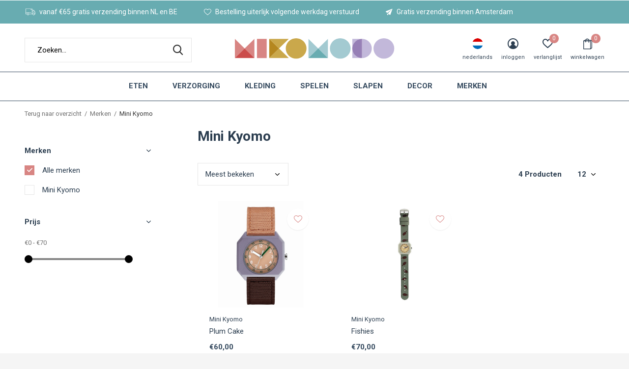

--- FILE ---
content_type: text/html;charset=utf-8
request_url: https://www.mikomodo.com/nl/brands/mini-kyomo/
body_size: 8963
content:
<!doctype html>
<html class="new mobile  " lang="nl" dir="ltr">
	<head>
        <meta charset="utf-8"/>
<!-- [START] 'blocks/head.rain' -->
<!--

  (c) 2008-2026 Lightspeed Netherlands B.V.
  http://www.lightspeedhq.com
  Generated: 19-01-2026 @ 07:41:09

-->
<link rel="canonical" href="https://www.mikomodo.com/nl/brands/mini-kyomo/"/>
<link rel="alternate" href="https://www.mikomodo.com/nl/index.rss" type="application/rss+xml" title="Nieuwe producten"/>
<meta name="robots" content="noodp,noydir"/>
<meta property="og:url" content="https://www.mikomodo.com/nl/brands/mini-kyomo/?source=facebook"/>
<meta property="og:site_name" content="MIKOMODO"/>
<meta property="og:title" content="Mini Kyomo"/>
<meta property="og:description" content="Mikomodo kids concept voor het coole kind van 0-10 jaar. Lifestyle, decor, speelgoed, kinderschoenen, accessoires en kleding."/>
<!--[if lt IE 9]>
<script src="https://cdn.webshopapp.com/assets/html5shiv.js?2025-02-20"></script>
<![endif]-->
<!-- [END] 'blocks/head.rain' -->
		<meta charset="utf-8">
		<meta http-equiv="x-ua-compatible" content="ie=edge">
		<title>Mini Kyomo - MIKOMODO</title>
		<meta name="description" content="Mikomodo kids concept voor het coole kind van 0-10 jaar. Lifestyle, decor, speelgoed, kinderschoenen, accessoires en kleding.">
		<meta name="keywords" content="Mini, Kyomo">
		<meta name="theme-color" content="#ffffff">
		<meta name="MobileOptimized" content="320">
		<meta name="HandheldFriendly" content="true">
		<meta name="viewport" content="width=device-width,initial-scale=1,maximum-scale=1,viewport-fit=cover,target-densitydpi=device-dpi,shrink-to-fit=no">
		<meta name="author" content="https://www.dmws.nl">
		<link rel="preload" as="style" href="https://cdn.webshopapp.com/assets/gui-2-0.css?2025-02-20">
		<link rel="preload" as="style" href="https://cdn.webshopapp.com/assets/gui-responsive-2-0.css?2025-02-20">
		<link rel="preload" href="https://fonts.googleapis.com/css?family=Roboto:100,300,400,500,600,700,800,900%7CRoboto:100,300,400,500,600,700,800,900&display=block" as="style">
		<link rel="preload" as="style" href="https://cdn.webshopapp.com/shops/303406/themes/176545/assets/fixed.css?20230411133934">
    <link rel="preload" as="style" href="https://cdn.webshopapp.com/shops/303406/themes/176545/assets/screen.css?20230411133934">
		<link rel="preload" as="style" href="https://cdn.webshopapp.com/shops/303406/themes/176545/assets/custom.css?20230411133934">
		<link rel="preload" as="font" href="https://cdn.webshopapp.com/shops/303406/themes/176545/assets/icomoon.woff2?20230411133934">
		<link rel="preload" as="script" href="https://cdn.webshopapp.com/assets/jquery-1-9-1.js?2025-02-20">
		<link rel="preload" as="script" href="https://cdn.webshopapp.com/assets/jquery-ui-1-10-1.js?2025-02-20">
		<link rel="preload" as="script" href="https://cdn.webshopapp.com/shops/303406/themes/176545/assets/scripts.js?20230411133934">
		<link rel="preload" as="script" href="https://cdn.webshopapp.com/shops/303406/themes/176545/assets/custom.js?20230411133934">
    <link rel="preload" as="script" href="https://cdn.webshopapp.com/assets/gui.js?2025-02-20">
		<link href="https://fonts.googleapis.com/css?family=Roboto:100,300,400,500,600,700,800,900%7CRoboto:100,300,400,500,600,700,800,900&display=block" rel="stylesheet" type="text/css">
		<link rel="stylesheet" media="screen" href="https://cdn.webshopapp.com/assets/gui-2-0.css?2025-02-20">
		<link rel="stylesheet" media="screen" href="https://cdn.webshopapp.com/assets/gui-responsive-2-0.css?2025-02-20">
    <link rel="stylesheet" media="screen" href="https://cdn.webshopapp.com/shops/303406/themes/176545/assets/fixed.css?20230411133934">
		<link rel="stylesheet" media="screen" href="https://cdn.webshopapp.com/shops/303406/themes/176545/assets/screen.css?20230411133934">
		<link rel="stylesheet" media="screen" href="https://cdn.webshopapp.com/shops/303406/themes/176545/assets/custom.css?20230411133934">
		<link rel="icon" type="image/x-icon" href="https://cdn.webshopapp.com/shops/303406/themes/176545/v/646434/assets/favicon.png?20210415133717">
		<link rel="apple-touch-icon" href="https://cdn.webshopapp.com/shops/303406/themes/176545/assets/apple-touch-icon.png?20230411133934">
		<link rel="mask-icon" href="https://cdn.webshopapp.com/shops/303406/themes/176545/assets/safari-pinned-tab.svg?20230411133934" color="#000000">
		<link rel="manifest" href="https://cdn.webshopapp.com/shops/303406/themes/176545/assets/manifest.json?20230411133934">
		<link rel="preconnect" href="https://ajax.googleapis.com">
		<link rel="preconnect" href="//cdn.webshopapp.com/">
		<link rel="preconnect" href="https://fonts.googleapis.com">
		<link rel="preconnect" href="https://fonts.gstatic.com" crossorigin>
		<link rel="dns-prefetch" href="https://ajax.googleapis.com">
		<link rel="dns-prefetch" href="//cdn.webshopapp.com/">	
		<link rel="dns-prefetch" href="https://fonts.googleapis.com">
		<link rel="dns-prefetch" href="https://fonts.gstatic.com" crossorigin>
    <script src="https://cdn.webshopapp.com/assets/jquery-1-9-1.js?2025-02-20"></script>
    <script src="https://cdn.webshopapp.com/assets/jquery-ui-1-10-1.js?2025-02-20"></script>
		<meta name="msapplication-config" content="https://cdn.webshopapp.com/shops/303406/themes/176545/assets/browserconfig.xml?20230411133934">
<meta property="og:title" content="Mini Kyomo">
<meta property="og:type" content="website"> 
<meta property="og:description" content="Mikomodo kids concept voor het coole kind van 0-10 jaar. Lifestyle, decor, speelgoed, kinderschoenen, accessoires en kleding.">
<meta property="og:site_name" content="MIKOMODO">
<meta property="og:url" content="https://www.mikomodo.com/">
<meta property="og:image" content="https://cdn.webshopapp.com/shops/303406/themes/176545/v/1743668/assets/banner-grid-banner-1-image.jpg?20230219211442">
<meta name="twitter:title" content="Mini Kyomo">
<meta name="twitter:description" content="Mikomodo kids concept voor het coole kind van 0-10 jaar. Lifestyle, decor, speelgoed, kinderschoenen, accessoires en kleding.">
<meta name="twitter:site" content="MIKOMODO">
<meta name="twitter:card" content="https://cdn.webshopapp.com/shops/303406/themes/176545/assets/logo.png?20230411133934">
<meta name="twitter:image" content="https://cdn.webshopapp.com/shops/303406/themes/176545/v/1743668/assets/banner-grid-banner-1-image.jpg?20230219211442">
<script type="application/ld+json">
  [
        {
      "@context": "http://schema.org/",
      "@type": "Organization",
      "url": "https://www.mikomodo.com/",
      "name": "MIKOMODO",
      "legalName": "MIKOMODO",
      "description": "Mikomodo kids concept voor het coole kind van 0-10 jaar. Lifestyle, decor, speelgoed, kinderschoenen, accessoires en kleding.",
      "logo": "https://cdn.webshopapp.com/shops/303406/themes/176545/assets/logo.png?20230411133934",
      "image": "https://cdn.webshopapp.com/shops/303406/themes/176545/v/1743668/assets/banner-grid-banner-1-image.jpg?20230219211442",
      "contactPoint": {
        "@type": "ContactPoint",
        "contactType": "Customer service",
        "telephone": ""
      },
      "address": {
        "@type": "PostalAddress",
        "streetAddress": "",
        "addressLocality": "",
        "postalCode": "",
        "addressCountry": "NL"
      }
         
    },
    { 
      "@context": "http://schema.org", 
      "@type": "WebSite", 
      "url": "https://www.mikomodo.com/", 
      "name": "MIKOMODO",
      "description": "Mikomodo kids concept voor het coole kind van 0-10 jaar. Lifestyle, decor, speelgoed, kinderschoenen, accessoires en kleding.",
      "author": [
        {
          "@type": "Organization",
          "url": "https://www.dmws.nl/",
          "name": "DMWS B.V.",
          "address": {
            "@type": "PostalAddress",
            "streetAddress": "Klokgebouw 195 (Strijp-S)",
            "addressLocality": "Eindhoven",
            "addressRegion": "NB",
            "postalCode": "5617 AB",
            "addressCountry": "NL"
          }
        }
      ]
    }
  ]
</script>    	</head>
	<body>
  	    <ul class="hidden-data hidden"><li>303406</li><li>176545</li><li>ja</li><li>nl</li><li>live</li><li>hello//mikomodo/com</li><li>https://www.mikomodo.com/nl/</li></ul><div id="root" ><header id="top" class=" static"><p id="logo" class="text-center"><a href="https://www.mikomodo.com/nl/" accesskey="h"><img src="https://cdn.webshopapp.com/shops/303406/files/364984007/mikomodo-logo.svg" alt="MIKOMODO  kids concept store"></a></p><nav id="skip"><ul><li><a href="#nav" accesskey="n">Ga naar navigatie (n)</a></li><li><a href="#content" accesskey="c">Ga naar inhoud (c)</a></li><li><a href="#footer" accesskey="f">Ga naar footer (f)</a></li></ul></nav><nav id="nav" aria-label="Kies een categorie" class="align-center dropdown-color"><ul><li class="menu-uppercase"><a  href="https://www.mikomodo.com/nl/eten/">Eten</a><ul><li><a href="https://www.mikomodo.com/nl/eten/servies/">Servies</a></li><li><a href="https://www.mikomodo.com/nl/eten/babyflessen/">Babyflessen</a></li><li><a href="https://www.mikomodo.com/nl/eten/onderweg/">Onderweg</a></li><li><a href="https://www.mikomodo.com/nl/eten/slabbetjes/">Slabbetjes</a></li></ul></li><li class="menu-uppercase"><a  href="https://www.mikomodo.com/nl/verzorging/">Verzorging</a><ul><li><a href="https://www.mikomodo.com/nl/verzorging/huidverzorging/">Huidverzorging</a></li><li><a href="https://www.mikomodo.com/nl/verzorging/hydrofiele-doeken/">Hydrofiele Doeken</a></li><li><a href="https://www.mikomodo.com/nl/verzorging/fopspenen/">Fopspenen</a></li><li><a href="https://www.mikomodo.com/nl/verzorging/commode-en-toebehoren/">Commode en toebehoren</a></li></ul></li><li class="menu-uppercase"><a  href="https://www.mikomodo.com/nl/kleding/">Kleding</a><ul><li><a href="https://www.mikomodo.com/nl/kleding/schoenen/">Schoenen</a></li><li><a href="https://www.mikomodo.com/nl/kleding/kleding/">Kleding</a></li><li><a href="https://www.mikomodo.com/nl/kleding/accesoires/">Accesoires</a><ul><li><a href="https://www.mikomodo.com/nl/kleding/accesoires/horloges/">Horloges</a></li><li><a href="https://www.mikomodo.com/nl/kleding/accesoires/zonnebrillen/">Zonnebrillen</a></li></ul></li></ul></li><li class="menu-uppercase"><a  href="https://www.mikomodo.com/nl/spelen/">Spelen</a><ul><li><a href="https://www.mikomodo.com/nl/spelen/knuffels/">Knuffels</a></li><li><a href="https://www.mikomodo.com/nl/spelen/badspeelgoed/">Badspeelgoed</a></li><li><a href="https://www.mikomodo.com/nl/spelen/houten-speelgoed/">Houten Speelgoed</a></li><li><a href="https://www.mikomodo.com/nl/spelen/schommels/">Schommels</a></li><li><a href="https://www.mikomodo.com/nl/spelen/zwembanden/">Zwembanden</a></li><li><a href="https://www.mikomodo.com/nl/spelen/vliegers/">Vliegers</a></li><li><a href="https://www.mikomodo.com/nl/spelen/op-wielen/">Op wielen</a></li></ul></li><li class="menu-uppercase"><a  href="https://www.mikomodo.com/nl/slapen/">Slapen</a><ul><li><a href="https://www.mikomodo.com/nl/slapen/bedtextiel/">Bedtextiel</a><ul><li><a href="https://www.mikomodo.com/nl/slapen/bedtextiel/dekbedovertrekken/">Dekbedovertrekken</a></li><li><a href="https://www.mikomodo.com/nl/slapen/bedtextiel/hoeslakens/">Hoeslakens</a></li><li><a href="https://www.mikomodo.com/nl/slapen/bedtextiel/kussenhoezen/">Kussenhoezen</a></li><li><a href="https://www.mikomodo.com/nl/slapen/bedtextiel/hydrofiele-doeken/">Hydrofiele Doeken</a></li></ul></li><li><a href="https://www.mikomodo.com/nl/slapen/decor/">Decor</a><ul><li><a href="https://www.mikomodo.com/nl/slapen/decor/kussens/">Kussens</a></li><li><a href="https://www.mikomodo.com/nl/slapen/decor/mobielen/">Mobielen</a></li><li><a href="https://www.mikomodo.com/nl/slapen/decor/kledingrek/">Kledingrek</a></li><li><a href="https://www.mikomodo.com/nl/slapen/decor/wanddecoratie/">Wanddecoratie</a></li></ul></li><li><a href="https://www.mikomodo.com/nl/slapen/meubels/">Meubels</a><ul><li><a href="https://www.mikomodo.com/nl/slapen/meubels/bedden/">Bedden</a><ul class="mobily-only"><li><a href="https://www.mikomodo.com/nl/slapen/meubels/bedden/wiegen-ledikanten/">Wiegen &amp; Ledikanten</a></li><li><a href="https://www.mikomodo.com/nl/slapen/meubels/bedden/junior-bedden/">Junior Bedden</a></li><li><a href="https://www.mikomodo.com/nl/slapen/meubels/bedden/bedden/">Bedden</a></li></ul></li><li><a href="https://www.mikomodo.com/nl/slapen/meubels/commode-en-toebehoren/">Commode en toebehoren</a></li></ul></li><li><a href="https://www.mikomodo.com/nl/slapen/nachtlampjes/">Nachtlampjes</a></li><li><a href="https://www.mikomodo.com/nl/slapen/knuffels/">Knuffels</a></li></ul></li><li class="menu-uppercase"><a  href="https://www.mikomodo.com/nl/decor/">Decor</a><ul><li><a href="https://www.mikomodo.com/nl/decor/kussens/">Kussens</a></li><li><a href="https://www.mikomodo.com/nl/decor/lampen/">Lampen</a></li><li><a href="https://www.mikomodo.com/nl/decor/wanddecoratie/">Wanddecoratie</a><ul><li><a href="https://www.mikomodo.com/nl/decor/wanddecoratie/spiegels/">Spiegels</a></li><li><a href="https://www.mikomodo.com/nl/decor/wanddecoratie/kapstokken/">Kapstokken</a></li></ul></li><li><a href="https://www.mikomodo.com/nl/decor/meubels/">Meubels</a></li><li><a href="https://www.mikomodo.com/nl/decor/mobielen/">Mobielen</a></li><li><a href="https://www.mikomodo.com/nl/decor/schommels/">Schommels</a></li></ul></li><li class="menu-uppercase"><a accesskey="4" href="https://www.mikomodo.com/nl/brands/">Merken</a><div class="double"><div><h3>Our favorite brands</h3><ul class="double"><li><a href="https://www.mikomodo.com/nl/brands/bibs/">Bibs</a></li><li><a href="https://www.mikomodo.com/nl/brands/candylab/">Candylab</a></li><li><a href="https://www.mikomodo.com/nl/brands/charlie-crane/">Charlie Crane </a></li><li><a href="https://www.mikomodo.com/nl/brands/elements-optimal/">Elements Optimal</a></li><li><a href="https://www.mikomodo.com/nl/brands/la-cerise-sur-le-gateau/">La Cerise sur le Gâteau</a></li><li><a href="https://www.mikomodo.com/nl/brands/minmin-copenhagen/">MinMin Copenhagen</a></li><li><a href="https://www.mikomodo.com/nl/brands/mushie/">Mushie</a></li><li><a href="https://www.mikomodo.com/nl/brands/nuki/">Nuki</a></li><li><a href="https://www.mikomodo.com/nl/brands/senger-naturwelt/">Senger Naturwelt</a></li><li><a href="https://www.mikomodo.com/nl/brands/swedish-linens/">Swedish Linens</a></li></ul></div><div></div></div></li></ul><ul><li class="search"><a href="./"><i class="icon-zoom2"></i><span>zoeken</span></a></li><li class="lang"><a class="nl" href="./"><img src="https://cdn.webshopapp.com/shops/303406/themes/176545/assets/flag-nl.svg?20230411133934" alt="Nederlands" width="22" height="22"><span>nederlands</span></a><ul><li><a title="Nederlands" lang="nl" href="https://www.mikomodo.com/nl/go/brand/4002534"><img src="https://cdn.webshopapp.com/shops/303406/themes/176545/assets/flag-nl.svg?20230411133934" alt="Nederlands" width="18" height="18"><span>Nederlands</span></a></li><li><a title="English" lang="en" href="https://www.mikomodo.com/en/go/brand/4002534"><img src="https://cdn.webshopapp.com/shops/303406/themes/176545/assets/flag-en.svg?20230411133934" alt="English" width="18" height="18"><span>English</span></a></li></ul></li><li class="login"><a href=""><i class="icon-user-circle"></i><span>inloggen</span></a></li><li class="fav"><a class="open-login"><i class="icon-heart-strong"></i><span>verlanglijst</span><span class="no items" data-wishlist-items>0</span></a></li><li class="cart"><a href="https://www.mikomodo.com/nl/cart/"><i class="icon-bag2"></i><span>winkelwagen</span><span class="no">0</span></a></li></ul></nav><div class="bar"><ul class="list-usp"><li><i class="icon-truck"></i>  vanaf €65 gratis verzending binnen NL en BE</li><li><i class="icon-heart-outline"></i> Bestelling uiterlijk volgende werkdag verstuurd</li><li><i class="icon-paper-plane"></i> Gratis verzending binnen Amsterdam</li></ul></div><form action="https://www.mikomodo.com/nl/search/" method="get" id="formSearch" data-search-type="desktop"><p><label for="q">Zoeken...</label><input id="q" name="q" type="search" value="" autocomplete="off" required data-input="desktop"><button type="submit">Zoeken</button></p><div class="search-autocomplete" data-search-type="desktop"><ul class="list-cart small m0"></ul></div></form></header><main id="content"><nav class="nav-breadcrumbs mobile-hide"><ul><li><a href="https://www.mikomodo.com/nl/brands/">Terug naar overzicht</a></li><li><a href="https://www.mikomodo.com/nl/brands/">Merken</a></li><li>Mini Kyomo</li></ul></nav><div class="cols-c "><article class="collection"><header><h1 class="m20">Mini Kyomo</h1><p class="link-btn wide desktop-hide"><a href="./" class="b toggle-filters">Filter</a></p></header><form action="https://www.mikomodo.com/nl/brands/mini-kyomo/" method="get" class="form-sort" id="filter_form"><p><label class="hidden" for="sort">Sorteren op:</label><select id="sortselect" name="sort"><option value="sort-by" selected disabled>Sorteren op</option><option value="popular" selected="selected">Meest bekeken</option><option value="newest">Nieuwste producten</option><option value="lowest">Laagste prijs</option><option value="highest">Hoogste prijs</option><option value="asc">Naam oplopend</option><option value="desc">Naam aflopend</option></select></p><h5 style="z-index: 45;" class="mobile-hide collection-count">4 Producten</h5><p class="blank strong count-selector"><label for="limit">Toon:</label><select id="limit" name="limit" onchange="$('#formSortModeLimit').submit();"><option value="12" selected="selected">12</option><option value="24">24</option><option value="36">36</option><option value="72">72</option></select></p></form><ul class="list-collection  "><li class=" " data-url="https://www.mikomodo.com/nl/mini-kyomo-plum-cake.html?format=json" data-image-size="410x610x"><div class="img"><figure><a href="https://www.mikomodo.com/nl/mini-kyomo-plum-cake.html"><img src="https://dummyimage.com/660x660/fff.png/fff" data-src="https://cdn.webshopapp.com/shops/303406/files/334946992/660x660x2/plum-cake.jpg" alt="Plum Cake" width="310" height="430" class="first-image"></a></figure><form action="https://www.mikomodo.com/nl/cart/add/226467589/" method="post" class="variant-select-snippet" data-novariantid="112379150" data-problem="https://www.mikomodo.com/nl/mini-kyomo-plum-cake.html"><p><span class="variant"><select></select></span><button class="add-size-to-cart full-width" type="">Toevoegen aan winkelwagen</button></p></form><p class="btn"><a href="javascript:;" class="open-login"><i class="icon-heart"></i><span>Inloggen voor wishlist</span></a></p></div><ul class="label"></ul><p>Mini Kyomo</p><h3 ><a href="https://www.mikomodo.com/nl/mini-kyomo-plum-cake.html">Plum Cake</a></h3><p class="price">€60,00              </p></li><li class=" " data-url="https://www.mikomodo.com/nl/fishies.html?format=json" data-image-size="410x610x"><div class="img"><figure><a href="https://www.mikomodo.com/nl/fishies.html"><img src="https://dummyimage.com/660x660/fff.png/fff" data-src="https://cdn.webshopapp.com/shops/303406/files/393698793/660x660x2/fishies.jpg" alt="Fishies" width="310" height="430" class="first-image"></a></figure><form action="https://www.mikomodo.com/nl/cart/add/259717512/" method="post" class="variant-select-snippet" data-novariantid="131117105" data-problem="https://www.mikomodo.com/nl/fishies.html"><p><span class="variant"><select></select></span><button class="add-size-to-cart full-width" type="">Toevoegen aan winkelwagen</button></p></form><p class="btn"><a href="javascript:;" class="open-login"><i class="icon-heart"></i><span>Inloggen voor wishlist</span></a></p></div><ul class="label"></ul><p>Mini Kyomo</p><h3 ><a href="https://www.mikomodo.com/nl/fishies.html">Fishies</a></h3><p class="price">€70,00              </p></li><li class=" " data-url="https://www.mikomodo.com/nl/mini-kyomo-havana-sky.html?format=json" data-image-size="410x610x"><div class="img"><figure><a href="https://www.mikomodo.com/nl/mini-kyomo-havana-sky.html"><img src="https://dummyimage.com/660x660/fff.png/fff" data-src="https://cdn.webshopapp.com/shops/303406/files/334947303/660x660x2/havana-sky.jpg" alt="Havana Sky" width="310" height="430" class="first-image"></a></figure><form action="https://www.mikomodo.com/nl/cart/add/226467688/" method="post" class="variant-select-snippet" data-novariantid="112379224" data-problem="https://www.mikomodo.com/nl/mini-kyomo-havana-sky.html"><p><span class="variant"><select></select></span><button class="add-size-to-cart full-width" type="">Toevoegen aan winkelwagen</button></p></form><p class="btn"><a href="javascript:;" class="open-login"><i class="icon-heart"></i><span>Inloggen voor wishlist</span></a></p></div><ul class="label"></ul><p>Mini Kyomo</p><h3 ><a href="https://www.mikomodo.com/nl/mini-kyomo-havana-sky.html">Havana Sky</a></h3><p class="price">€60,00              </p></li><li class=" " data-url="https://www.mikomodo.com/nl/mini-kyomo-sunburn.html?format=json" data-image-size="410x610x"><div class="img"><figure><a href="https://www.mikomodo.com/nl/mini-kyomo-sunburn.html"><img src="https://dummyimage.com/660x660/fff.png/fff" data-src="https://cdn.webshopapp.com/shops/303406/files/334946634/660x660x2/sunburn.jpg" alt="Sunburn" width="310" height="430" class="first-image"></a></figure><form action="https://www.mikomodo.com/nl/cart/add/226437004/" method="post" class="variant-select-snippet" data-novariantid="112361110" data-problem="https://www.mikomodo.com/nl/mini-kyomo-sunburn.html"><p><span class="variant"><select></select></span><button class="add-size-to-cart full-width" type="">Toevoegen aan winkelwagen</button></p></form><p class="btn"><a href="javascript:;" class="open-login"><i class="icon-heart"></i><span>Inloggen voor wishlist</span></a></p></div><ul class="label"></ul><p>Mini Kyomo</p><h3 ><a href="https://www.mikomodo.com/nl/mini-kyomo-sunburn.html">Sunburn</a></h3><p class="price">€60,00              </p></li></ul><hr><footer class="text-center m70"><p>Seen 4 of the 4 products</p></footer></article><aside><form action="https://www.mikomodo.com/nl/brands/mini-kyomo/" method="get" class="form-filter" id="filter_form"><h5 class="desktop-hide">Filteren</h5><input type="hidden" name="limit" value="12" id="filter_form_limit_vertical" /><input type="hidden" name="sort" value="popular" id="filter_form_sort_vertical" /><!--       <figure><img src="https://cdn.webshopapp.com/shops/303406/files/335285335/520x460x2/image.jpg" alt="Mini Kyomo" width="260" height="230"></figure>
   --><h5 class="toggle ">Merken</h5><ul class=""><li><input id="filter_vertical_0" type="radio" name="brand" value="0" checked="checked"><label for="filter_vertical_0">
        Alle merken      </label></li><li><input id="filter_vertical_4002534" type="radio" name="brand" value="4002534" ><label for="filter_vertical_4002534">
        Mini Kyomo      </label></li></ul><h5 class="toggle ">Prijs</h5><div class="ui-slider-a "><p><label for="min">Min</label><input type="number" id="min" name="min" value="0" min="0"></p><p><label for="max">Max</label><input type="text" id="max" name="max" value="70" max="70"></p></div></form></aside></div></main><aside id="cart"><h5>Winkelwagen</h5><p>
    U heeft geen artikelen in uw winkelwagen...
  </p><p class="submit"><span><span>Bedrag tot gratis verzending</span> €60,00</span><span class="strong"><span>Totaal incl. btw</span> €0,00</span><a href="https://www.mikomodo.com/nl/cart/">Bestellen</a></p></aside><form action="https://www.mikomodo.com/nl/account/loginPost/" method="post" id="login"><h5>Inloggen</h5><p><label for="lc">E-mailadres</label><input type="email" id="lc" name="email" autocomplete='email' placeholder="E-mailadres" required></p><p><label for="ld">Wachtwoord</label><input type="password" id="ld" name="password" autocomplete='current-password' placeholder="Wachtwoord" required><a href="https://www.mikomodo.com/nl/account/password/">Wachtwoord vergeten?</a></p><p><button class="side-login-button" type="submit">Inloggen</button></p><footer><ul class="list-checks"><li>Al je orders en retouren op één plek</li><li>Het bestelproces gaat nog sneller</li><li>Je winkelwagen is altijd en overal opgeslagen</li></ul><p class="link-btn"><a class="" href="https://www.mikomodo.com/nl/account/register/">Account aanmaken</a></p></footer><input type="hidden" name="key" value="82aab4432998f46a645bdee94a8c9bd4" /><input type="hidden" name="type" value="login" /></form><p id="compare-btn" ><a class="open-compare"><i class="icon-compare"></i><span>vergelijk</span><span class="compare-items" data-compare-items>0</span></a></p><aside id="compare"><h5>Vergelijk producten</h5><ul class="list-cart compare-products"></ul><p class="submit"><span>You can compare a maximum of 5 products</span><a href="https://www.mikomodo.com/nl/compare/">Start vergelijking</a></p></aside><footer id="footer"><form id="formNewsletter" action="https://www.mikomodo.com/nl/account/newsletter/" method="post" class="form-newsletter"><input type="hidden" name="key" value="82aab4432998f46a645bdee94a8c9bd4" /><h2 class="gui-page-title">Meld je aan voor onze nieuwsbrief</h2><p>Ontvang de nieuwste aanbiedingen en promoties</p><p><label for="formNewsletterEmail">E-mail adres</label><input type="email" id="formNewsletterEmail" name="email" required><button type="submit" class="submit-newsletter">Abonneer</button></p></form><nav><div><h3>Klantenservice</h3><ul><li><a href="https://www.mikomodo.com/nl/service/about/">Over ons</a></li><li><a href="https://www.mikomodo.com/nl/service/general-terms-conditions/">Algemene voorwaarden</a></li><li><a href="https://www.mikomodo.com/nl/service/disclaimer/">Disclaimer</a></li><li><a href="https://www.mikomodo.com/nl/service/privacy-policy/">Privacy Policy</a></li><li><a href="https://www.mikomodo.com/nl/service/shipping-returns/">Verzenden</a></li><li><a href="https://www.mikomodo.com/nl/service/returns-and-exchanges/">Ruilen &amp; Retourneren</a></li><li><a href="https://www.mikomodo.com/nl/service/">Klantenservice</a></li></ul></div><div><h3>Meer informatie</h3><ul><li><a href="https://www.mikomodo.com/nl/buy-gift-card/">Cadeaubonnen</a></li><li><a href="https://www.mikomodo.com/nl/blogs/mikomodo/">Blogs</a></li></ul></div><div><h3>Mijn account</h3><ul><li><a href="https://www.mikomodo.com/nl/account/" title="Registreren">Registreren</a></li><li><a href="https://www.mikomodo.com/nl/account/orders/" title="Mijn bestellingen">Mijn bestellingen</a></li><li><a href="https://www.mikomodo.com/nl/account/tickets/" title="Mijn tickets">Mijn tickets</a></li><li><a href="https://www.mikomodo.com/nl/account/wishlist/" title="Mijn verlanglijst">Mijn verlanglijst</a></li></ul></div><div><h3>Categorieën</h3><ul><li><a href="https://www.mikomodo.com/nl/eten/">Eten</a></li><li><a href="https://www.mikomodo.com/nl/verzorging/">Verzorging</a></li><li><a href="https://www.mikomodo.com/nl/kleding/">Kleding</a></li><li><a href="https://www.mikomodo.com/nl/spelen/">Spelen</a></li><li><a href="https://www.mikomodo.com/nl/slapen/">Slapen</a></li><li><a href="https://www.mikomodo.com/nl/decor/">Decor</a></li></ul></div><div class="double"><ul class="link-btn"><li><a href="/cdn-cgi/l/email-protection#f49c9198989bb4999d9f9b999b909bda979b99" class="a">Email us</a></li></ul><ul class="list-social"><li><a rel="external" href="https://www.facebook.com/mikomodostore"><i class="icon-facebook"></i><span>Facebook</span></a></li><li><a rel="external" href="https://www.instagram.com/mikomodo_store/"><i class="icon-instagram"></i><span>Instagram</span></a></li><li><a rel="external" href="https://www.pinterest.com/"><i class="icon-pinterest"></i><span>Pinterest</span></a></li><li><a rel="external" href="https://www.youtube.com/channel/UCtxMNkMvi0vztquVBnphjOQ"><i class="icon-youtube"></i><span>Youtube</span></a></li></ul></div><figure><img data-src="https://cdn.webshopapp.com/shops/303406/files/364984007/mikomodo-logo.svg" alt="MIKOMODO  kids concept store" width="180" height="40"></figure></nav><ul class="list-payments"><li><img data-src="https://cdn.webshopapp.com/shops/303406/themes/176545/assets/z-ideal.png?20230411133934" alt="ideal" width="45" height="21"></li><li><img data-src="https://cdn.webshopapp.com/shops/303406/themes/176545/assets/z-mastercard.png?20230411133934" alt="mastercard" width="45" height="21"></li><li><img data-src="https://cdn.webshopapp.com/shops/303406/themes/176545/assets/z-visa.png?20230411133934" alt="visa" width="45" height="21"></li><li><img data-src="https://cdn.webshopapp.com/shops/303406/themes/176545/assets/z-mistercash.png?20230411133934" alt="mistercash" width="45" height="21"></li><li><img data-src="https://cdn.webshopapp.com/shops/303406/themes/176545/assets/z-americanexpress.png?20230411133934" alt="americanexpress" width="45" height="21"></li></ul><p class="copyright">© Copyright <span class="date">2019</span> - Made By <a href="https://notive.nl/" target="_blank">Notive</a>  - <a href="https://www.mikomodo.com/nl/rss/">RSS-feed</a></p></footer><script data-cfasync="false" src="/cdn-cgi/scripts/5c5dd728/cloudflare-static/email-decode.min.js"></script><script>
   var mobilemenuOpenSubsOnly = '0';
    	var instaUser = '';
   	var amount = '12';
 	    var showSecondImage = 1;
  var newsLetterSeconds = '3';
   var test = 'test';
	var basicUrl = 'https://www.mikomodo.com/nl/';
  var ajaxTranslations = {"Add to cart":"Toevoegen aan winkelwagen","Wishlist":"Verlanglijst","Add to wishlist":"Aan verlanglijst toevoegen","Compare":"Vergelijk","Add to compare":"Toevoegen om te vergelijken","Brands":"Merken","Discount":"Korting","Delete":"Verwijderen","Total excl. VAT":"Totaal excl. btw","Shipping costs":"Verzendkosten","Total incl. VAT":"Totaal incl. btw","Read more":"Lees meer","Read less":"Lees minder","No products found":"Geen producten gevonden","View all results":"Bekijk alle resultaten","":""};
  var categories_shop = {"10758451":{"id":10758451,"parent":0,"path":["10758451"],"depth":1,"image":365002821,"type":"category","url":"eten","title":"Eten","description":"","count":29,"subs":{"10856579":{"id":10856579,"parent":10758451,"path":["10856579","10758451"],"depth":2,"image":0,"type":"category","url":"eten\/servies","title":"Servies","description":"","count":14},"10856663":{"id":10856663,"parent":10758451,"path":["10856663","10758451"],"depth":2,"image":0,"type":"category","url":"eten\/babyflessen","title":"Babyflessen","description":"","count":8},"10856581":{"id":10856581,"parent":10758451,"path":["10856581","10758451"],"depth":2,"image":0,"type":"category","url":"eten\/onderweg","title":"Onderweg","description":"","count":9},"10856661":{"id":10856661,"parent":10758451,"path":["10856661","10758451"],"depth":2,"image":369092313,"type":"category","url":"eten\/slabbetjes","title":"Slabbetjes","description":"","count":9}}},"10758452":{"id":10758452,"parent":0,"path":["10758452"],"depth":1,"image":413086319,"type":"category","url":"verzorging","title":"Verzorging","description":"","count":58,"subs":{"10862555":{"id":10862555,"parent":10758452,"path":["10862555","10758452"],"depth":2,"image":0,"type":"category","url":"verzorging\/huidverzorging","title":"Huidverzorging","description":"","count":18},"10862559":{"id":10862559,"parent":10758452,"path":["10862559","10758452"],"depth":2,"image":0,"type":"category","url":"verzorging\/hydrofiele-doeken","title":"Hydrofiele Doeken","description":"","count":5},"10862562":{"id":10862562,"parent":10758452,"path":["10862562","10758452"],"depth":2,"image":0,"type":"category","url":"verzorging\/fopspenen","title":"Fopspenen","description":"","count":21},"10862576":{"id":10862576,"parent":10758452,"path":["10862576","10758452"],"depth":2,"image":0,"type":"category","url":"verzorging\/commode-en-toebehoren","title":"Commode en toebehoren","description":"","count":4}}},"10758453":{"id":10758453,"parent":0,"path":["10758453"],"depth":1,"image":392671541,"type":"category","url":"kleding","title":"Kleding","description":"","count":40,"subs":{"10803502":{"id":10803502,"parent":10758453,"path":["10803502","10758453"],"depth":2,"image":0,"type":"category","url":"kleding\/schoenen","title":"Schoenen","description":"","count":6},"10872981":{"id":10872981,"parent":10758453,"path":["10872981","10758453"],"depth":2,"image":0,"type":"category","url":"kleding\/kleding","title":"Kleding","description":"","count":14},"11478058":{"id":11478058,"parent":10758453,"path":["11478058","10758453"],"depth":2,"image":0,"type":"category","url":"kleding\/accesoires","title":"Accesoires","description":"","count":7,"subs":{"10803508":{"id":10803508,"parent":11478058,"path":["10803508","11478058","10758453"],"depth":3,"image":0,"type":"category","url":"kleding\/accesoires\/horloges","title":"Horloges","description":"","count":14},"11478100":{"id":11478100,"parent":11478058,"path":["11478100","11478058","10758453"],"depth":3,"image":0,"type":"category","url":"kleding\/accesoires\/zonnebrillen","title":"Zonnebrillen","description":"","count":7}}}}},"10861954":{"id":10861954,"parent":0,"path":["10861954"],"depth":1,"image":392685593,"type":"category","url":"spelen","title":"Spelen","description":"","count":77,"subs":{"10861959":{"id":10861959,"parent":10861954,"path":["10861959","10861954"],"depth":2,"image":0,"type":"category","url":"spelen\/knuffels","title":"Knuffels","description":"","count":10},"10861957":{"id":10861957,"parent":10861954,"path":["10861957","10861954"],"depth":2,"image":0,"type":"category","url":"spelen\/badspeelgoed","title":"Badspeelgoed","description":"","count":2},"10803511":{"id":10803511,"parent":10861954,"path":["10803511","10861954"],"depth":2,"image":0,"type":"category","url":"spelen\/houten-speelgoed","title":"Houten Speelgoed","description":"","count":27},"10861964":{"id":10861964,"parent":10861954,"path":["10861964","10861954"],"depth":2,"image":0,"type":"category","url":"spelen\/schommels","title":"Schommels","description":"","count":12},"10861965":{"id":10861965,"parent":10861954,"path":["10861965","10861954"],"depth":2,"image":0,"type":"category","url":"spelen\/zwembanden","title":"Zwembanden","description":"","count":8},"10881579":{"id":10881579,"parent":10861954,"path":["10881579","10861954"],"depth":2,"image":0,"type":"category","url":"spelen\/vliegers","title":"Vliegers","description":"","count":3},"11160692":{"id":11160692,"parent":10861954,"path":["11160692","10861954"],"depth":2,"image":386435277,"type":"category","url":"spelen\/op-wielen","title":"Op wielen","description":"","count":19}}},"10758454":{"id":10758454,"parent":0,"path":["10758454"],"depth":1,"image":365007778,"type":"category","url":"slapen","title":"Slapen","description":"","count":93,"subs":{"10862713":{"id":10862713,"parent":10758454,"path":["10862713","10758454"],"depth":2,"image":0,"type":"category","url":"slapen\/bedtextiel","title":"Bedtextiel","description":"","count":49,"subs":{"10873019":{"id":10873019,"parent":10862713,"path":["10873019","10862713","10758454"],"depth":3,"image":0,"type":"category","url":"slapen\/bedtextiel\/dekbedovertrekken","title":"Dekbedovertrekken","description":"","count":18},"10873026":{"id":10873026,"parent":10862713,"path":["10873026","10862713","10758454"],"depth":3,"image":0,"type":"category","url":"slapen\/bedtextiel\/hoeslakens","title":"Hoeslakens","description":"","count":19},"10873033":{"id":10873033,"parent":10862713,"path":["10873033","10862713","10758454"],"depth":3,"image":0,"type":"category","url":"slapen\/bedtextiel\/kussenhoezen","title":"Kussenhoezen","description":"","count":17},"10873051":{"id":10873051,"parent":10862713,"path":["10873051","10862713","10758454"],"depth":3,"image":369926336,"type":"category","url":"slapen\/bedtextiel\/hydrofiele-doeken","title":"Hydrofiele Doeken","description":"","count":5}}},"10873039":{"id":10873039,"parent":10758454,"path":["10873039","10758454"],"depth":2,"image":0,"type":"category","url":"slapen\/decor","title":"Decor","description":"","count":39,"subs":{"10873058":{"id":10873058,"parent":10873039,"path":["10873058","10873039","10758454"],"depth":3,"image":0,"type":"category","url":"slapen\/decor\/kussens","title":"Kussens","description":"","count":11},"10873059":{"id":10873059,"parent":10873039,"path":["10873059","10873039","10758454"],"depth":3,"image":0,"type":"category","url":"slapen\/decor\/mobielen","title":"Mobielen","description":"","count":3},"10873064":{"id":10873064,"parent":10873039,"path":["10873064","10873039","10758454"],"depth":3,"image":0,"type":"category","url":"slapen\/decor\/kledingrek","title":"Kledingrek","description":"","count":1},"10873070":{"id":10873070,"parent":10873039,"path":["10873070","10873039","10758454"],"depth":3,"image":0,"type":"category","url":"slapen\/decor\/wanddecoratie","title":"Wanddecoratie","description":"","count":14}}},"10862714":{"id":10862714,"parent":10758454,"path":["10862714","10758454"],"depth":2,"image":0,"type":"category","url":"slapen\/meubels","title":"Meubels","description":"","count":16,"subs":{"10872982":{"id":10872982,"parent":10862714,"path":["10872982","10862714","10758454"],"depth":3,"image":0,"type":"category","url":"slapen\/meubels\/bedden","title":"Bedden","description":"","count":9,"subs":{"10872984":{"id":10872984,"parent":10872982,"path":["10872984","10872982","10862714","10758454"],"depth":4,"image":0,"type":"category","url":"slapen\/meubels\/bedden\/wiegen-ledikanten","title":"Wiegen & Ledikanten","description":"","count":10},"10872985":{"id":10872985,"parent":10872982,"path":["10872985","10872982","10862714","10758454"],"depth":4,"image":0,"type":"category","url":"slapen\/meubels\/bedden\/junior-bedden","title":"Junior Bedden","description":"","count":7},"10872988":{"id":10872988,"parent":10872982,"path":["10872988","10872982","10862714","10758454"],"depth":4,"image":0,"type":"category","url":"slapen\/meubels\/bedden\/bedden","title":"Bedden","description":"","count":0}}},"10873083":{"id":10873083,"parent":10862714,"path":["10873083","10862714","10758454"],"depth":3,"image":369951759,"type":"category","url":"slapen\/meubels\/commode-en-toebehoren","title":"Commode en toebehoren","description":"","count":4}}},"10873037":{"id":10873037,"parent":10758454,"path":["10873037","10758454"],"depth":2,"image":0,"type":"category","url":"slapen\/nachtlampjes","title":"Nachtlampjes","description":"","count":9},"10873157":{"id":10873157,"parent":10758454,"path":["10873157","10758454"],"depth":2,"image":0,"type":"category","url":"slapen\/knuffels","title":"Knuffels","description":"","count":13}}},"10776893":{"id":10776893,"parent":0,"path":["10776893"],"depth":1,"image":392685746,"type":"category","url":"decor","title":"Decor","description":"","count":47,"subs":{"10873277":{"id":10873277,"parent":10776893,"path":["10873277","10776893"],"depth":2,"image":0,"type":"category","url":"decor\/kussens","title":"Kussens","description":"","count":11},"10873282":{"id":10873282,"parent":10776893,"path":["10873282","10776893"],"depth":2,"image":0,"type":"category","url":"decor\/lampen","title":"Lampen","description":"","count":9},"10873285":{"id":10873285,"parent":10776893,"path":["10873285","10776893"],"depth":2,"image":0,"type":"category","url":"decor\/wanddecoratie","title":"Wanddecoratie","description":"","count":14,"subs":{"10873290":{"id":10873290,"parent":10873285,"path":["10873290","10873285","10776893"],"depth":3,"image":0,"type":"category","url":"decor\/wanddecoratie\/spiegels","title":"Spiegels","description":"","count":2},"10873296":{"id":10873296,"parent":10873285,"path":["10873296","10873285","10776893"],"depth":3,"image":0,"type":"category","url":"decor\/wanddecoratie\/kapstokken","title":"Kapstokken","description":"","count":3}}},"10873299":{"id":10873299,"parent":10776893,"path":["10873299","10776893"],"depth":2,"image":0,"type":"category","url":"decor\/meubels","title":"Meubels","description":"","count":6},"10873303":{"id":10873303,"parent":10776893,"path":["10873303","10776893"],"depth":2,"image":0,"type":"category","url":"decor\/mobielen","title":"Mobielen","description":"","count":3},"10873306":{"id":10873306,"parent":10776893,"path":["10873306","10776893"],"depth":2,"image":0,"type":"category","url":"decor\/schommels","title":"Schommels","description":"","count":12}}}};
  var readMore = 'Lees meer';
  var searchUrl = 'https://www.mikomodo.com/nl/search/';
  var scriptsUrl = 'https://cdn.webshopapp.com/shops/303406/themes/176545/assets/async-scripts.js?20230411133934';
  var customUrl = 'https://cdn.webshopapp.com/shops/303406/themes/176545/assets/async-custom.js?20230411133934';
  var popupUrl = 'https://cdn.webshopapp.com/shops/303406/themes/176545/assets/popup.js?20230411133934';
  var fancyCss = 'https://cdn.webshopapp.com/shops/303406/themes/176545/assets/fancybox.css?20230411133934';
  var fancyJs = 'https://cdn.webshopapp.com/shops/303406/themes/176545/assets/fancybox.js?20230411133934';
  var checkoutLink = 'https://www.mikomodo.com/nl/checkout/';
  var exclVat = 'Excl. btw';
  var compareUrl = 'https://www.mikomodo.com/nl/compare/?format=json';
  var wishlistUrl = 'https://www.mikomodo.com/nl/account/wishlist/?format=json';
  var shopSsl = true;
  var loggedIn = 0;
  var shopId = 303406;
  var priceStatus = 'enabled';
	var shopCurrency = '€';  
  var imageRatio = '660x660';
  var imageFill = '2';
    var freeShippingFrom = '17';
	var showFrom = '09';
	var template = 'pages/collection.rain';
  var by = 'Door';
	var chooseV = 'Maak een keuze';
	var blogUrl = 'https://www.mikomodo.com/nl/blogs/';
  var heroSpeed = '5000';
  var view = 'Bekijken';
  var pointsTranslation = 'points';
  var applyTranslation = 'Toepassen';
                                                                      
  var showDays = [
              2,
        3,
        4,
        5,
          ];
  
	var noRewards = 'Geen beloningen beschikbaar voor deze order.';
	var validFor = 'Geldig voor';
    	var dev = false;
     
</script><style>
/* Safari Hotfix */
#login { display:none; }
.login-active #login { display: unset; }
/* End Safari Hotfix */
</style></div><script defer src="https://cdn.webshopapp.com/shops/303406/themes/176545/assets/scripts.js?20230411133934"></script><script defer src="https://cdn.webshopapp.com/shops/303406/themes/176545/assets/custom.js?20230411133934"></script><script>let $ = jQuery</script><script src="https://cdn.webshopapp.com/assets/gui.js?2025-02-20"></script><script src="https://cdn.webshopapp.com/assets/gui-responsive-2-0.js?2025-02-20"></script><!-- [START] 'blocks/body.rain' --><script>
(function () {
  var s = document.createElement('script');
  s.type = 'text/javascript';
  s.async = true;
  s.src = 'https://www.mikomodo.com/nl/services/stats/pageview.js';
  ( document.getElementsByTagName('head')[0] || document.getElementsByTagName('body')[0] ).appendChild(s);
})();
</script><script>
    !function(f,b,e,v,n,t,s)
    {if(f.fbq)return;n=f.fbq=function(){n.callMethod?
        n.callMethod.apply(n,arguments):n.queue.push(arguments)};
        if(!f._fbq)f._fbq=n;n.push=n;n.loaded=!0;n.version='2.0';
        n.queue=[];t=b.createElement(e);t.async=!0;
        t.src=v;s=b.getElementsByTagName(e)[0];
        s.parentNode.insertBefore(t,s)}(window, document,'script',
        'https://connect.facebook.net/en_US/fbevents.js');
    $(document).ready(function (){
        fbq('init', '159312753066386');
                fbq('track', 'PageView', []);
            });
</script><noscript><img height="1" width="1" style="display:none" src="https://www.facebook.com/tr?id=159312753066386&ev=PageView&noscript=1"
    /></noscript><!-- [END] 'blocks/body.rain' --><script></script>	</body>
</html>

--- FILE ---
content_type: text/javascript;charset=utf-8
request_url: https://www.mikomodo.com/nl/services/stats/pageview.js
body_size: -413
content:
// SEOshop 19-01-2026 07:41:10

--- FILE ---
content_type: image/svg+xml
request_url: https://cdn.webshopapp.com/shops/303406/files/364984007/mikomodo-logo.svg
body_size: 253
content:
<?xml version="1.0" encoding="UTF-8"?>
<svg width="410px" height="54px" viewBox="0 0 410 54" version="1.1" xmlns="http://www.w3.org/2000/svg" xmlns:xlink="http://www.w3.org/1999/xlink">
    <title>Mikomodo-logo</title>
    <g id="Account" stroke="none" stroke-width="1" fill="none" fill-rule="evenodd">
        <g id="Mikomodo-logo" fill-rule="nonzero">
            <circle id="Oval" fill="#CAA84B" cx="157.18" cy="26.62" r="26.62"></circle>
            <circle id="Oval" fill="#A3CAD1" cx="270.48" cy="26.62" r="26.62"></circle>
            <circle id="Oval" fill="#C2B8DA" cx="382.51" cy="26.62" r="26.62"></circle>
            <g id="Group" transform="translate(0.000000, 1.000000)">
                <polygon id="Path" fill="#D88583" points="0 0.59 0 50.65 25.03 25.62"></polygon>
                <polygon id="Path" fill="#D88583" points="25.03 25.62 50.06 50.65 50.06 0.59"></polygon>
                <polygon id="Path" fill="#CB4C4B" points="0 50.65 50.06 50.65 25.03 25.62"></polygon>
            </g>
            <g id="Group" transform="translate(88.000000, 1.000000)">
                <g fill="#CAA84B" id="Path">
                    <polygon points="50.29 0.59 0.22 0.59 25.25 25.62"></polygon>
                    <polygon points="0.22 50.65 50.29 50.65 25.25 25.62"></polygon>
                </g>
                <polygon id="Path" fill="#B5871F" points="0.22 0.59 0.22 50.65 25.25 25.62"></polygon>
            </g>
            <polygon id="Path" fill="#A3CAD1" points="188.8 1.59 188.8 51.65 213.83 26.62"></polygon>
            <polygon id="Path" fill="#A3CAD1" points="213.83 26.62 238.86 51.65 238.86 1.59"></polygon>
            <polygon id="Path" fill="#68ACB1" points="188.8 51.65 238.86 51.65 213.83 26.62"></polygon>
            <path d="M326.41,1.59 C326.4,1.59 326.39,1.59 326.38,1.59 L326.38,51.65 C326.39,51.65 326.4,51.65 326.41,51.65 C340.23,51.65 351.44,40.44 351.44,26.62 C351.44,12.8 340.24,1.59 326.41,1.59 Z" id="Path" fill="#C2B8DA"></path>
            <path d="M301.38,26.62 L301.38,51.65 L326.38,51.65 L326.38,51.65 C312.57,51.63 301.38,40.44 301.38,26.62 Z" id="Path" fill="#C2B8DA"></path>
            <path d="M326.38,1.59 L326.38,1.59 L301.38,1.59 L301.38,26.62 C301.38,12.81 312.57,1.61 326.38,1.59 Z" id="Path" fill="#C2B8DA"></path>
            <path d="M301.38,26.62 C301.38,40.43 312.57,51.63 326.38,51.65 L326.38,1.59 C312.57,1.61 301.38,12.81 301.38,26.62 Z" id="Path" fill="#9780B6"></path>
            <rect id="Rectangle" fill="#D88583" x="56.64" y="1.59" width="25" height="50.06"></rect>
        </g>
    </g>
</svg>